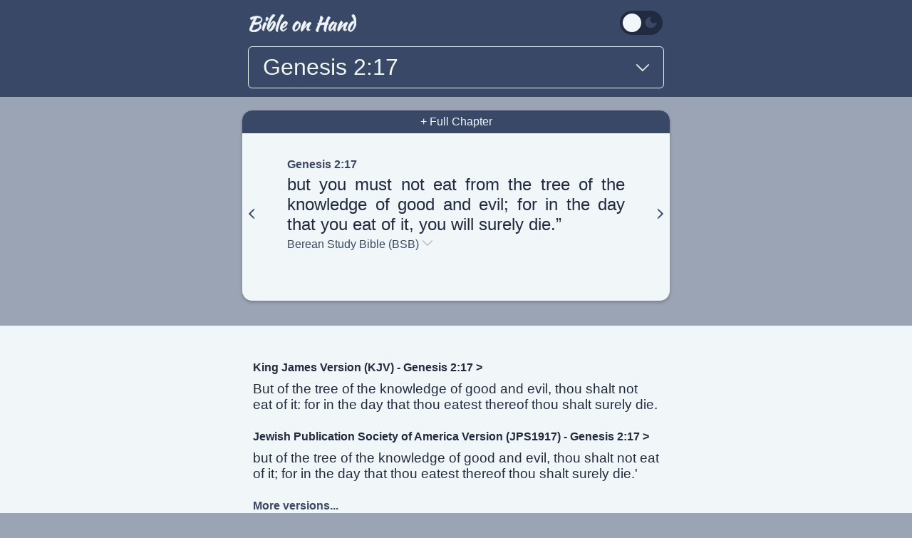

--- FILE ---
content_type: text/html; charset=utf-8
request_url: https://bibleonhand.com/bsb/genesis/2-17.html
body_size: 3696
content:
<!DOCTYPE html> <html lang="en"> <head> <meta http-equiv="Content-Type" content="text/html; charset=utf-8"> <meta name="viewport" content="width=device-width,initial-scale=1"> <meta http-equiv=”content-language” content=”en-us”> <meta name="description" content="but you must not eat from the tree of the knowledge of good and evil; for in the day that you eat of it, you will surely die.”"> <title>Genesis 2:17 - but you must not eat from the ... BSB - Bible on Hand</title> <link rel="apple-touch-icon" sizes="180x180" href="https://bibleonhand.com/apple-touch-icon.png"> <link rel="icon" type="image/png" sizes="32x32" href="https://bibleonhand.com/favicon-32x32.png"> <link rel="icon" type="image/png" sizes="16x16" href="https://bibleonhand.com/favicon-16x16.png"> <link rel="manifest" href="https://bibleonhand.com/site.webmanifest"> <link rel="mask-icon" href="https://bibleonhand.com/safari-pinned-tab.svg" color="#5bbad5"> <link rel="shortcut icon" href="https://bibleonhand.com/favicon.ico"> <meta name="msapplication-TileColor" content="#da532c"> <meta name="msapplication-config" content="https://bibleonhand.com/browserconfig.xml"> <meta name="theme-color" content="#f1f6f9"> <link rel="stylesheet" href="https://bibleonhand.com/css/style.css"> <script> document.documentElement.setAttribute('data-theme', localStorage.getItem('theme') === 'dark' ? 'dark' : 'default'); </script> <script defer src="https://www.googletagmanager.com/gtag/js?id=G-CN04VZEWC8"></script> </head> <body> <div class="navbar w-100p bg-main"> <div class="wrapper mt-15"> <div class="flex justify-space-between"> <a class="pt-5 ml-10 mr-10 color-lightest no-underline" href="https://bibleonhand.com/index.html"> <img src="https://bibleonhand.com/bible-on-hand.svg" alt="Bible on Hand" width="150" height="25"> </a> <label class="switch pt-5 mr-10"> <input id="switch" onchange="toggleTheme()" type="checkbox"> <span class="slider round"> <span><svg xmlns="http://www.w3.org/2000/svg" width="17" height="17" viewBox="0 0 24 24" fill="none" stroke="currentColor" stroke-width="2" stroke-linecap="round" stroke-linejoin="round" class="sun color-lightest"> <circle cx="12" cy="12" r="5"></circle> <path d="M12 1v2M12 21v2M4.22 4.22l1.42 1.42M18.36 18.36l1.42 1.42M1 12h2M21 12h2M4.22 19.78l1.42-1.42M18.36 5.64l1.42-1.42"> </path> </svg></span> <span><svg xmlns="http://www.w3.org/2000/svg" width="19" height="19" viewBox="0 0 24 24" stroke="currentColor" stroke-width="2" stroke-linecap="round" stroke-linejoin="round" class="moon color-main"> <path d="M21 12.79A9 9 0 1 1 11.21 3 7 7 0 0 0 21 12.79z"></path> </svg></span> </span> </label> <script> var theme = 'default'
                    const savedTheme = localStorage.getItem('theme')
                    const toggleSwitch = document.getElementById('switch')
    
                    if (savedTheme) {
                        document.documentElement.setAttribute('data-theme', savedTheme === 'dark' ? 'dark' : 'default');
    
                        if (savedTheme === 'dark') {
                            console.log('toggleSwitch')
                            console.log(toggleSwitch)
                            toggleSwitch.checked = true;
                        }
                    } else {
                        localStorage.setItem('theme', 'default');
                    }
    
                    function toggleTheme() {
                        if (toggleSwitch.checked) {
                            theme = 'dark'
                            document.documentElement.setAttribute('data-theme', 'dark');
                            localStorage.setItem('theme', 'dark');
                        } else {
                            theme = 'default'
                            document.documentElement.setAttribute('data-theme', 'default');
                            localStorage.setItem('theme', 'default');
                        }
                    } </script> </div> <div onclick="toggle('bookMenu')" class="nav-input color-lightest"> <h1 class="text-200">Genesis 2:17</h1> <svg class="mt-10" width="18" height="18" viewBox="0 0 330 330"> <path d="M325.607 79.393c-5.857-5.857-15.355-5.858-21.213.001l-139.39 139.393L25.607 79.393c-5.857-5.857-15.355-5.858-21.213.001-5.858 5.858-5.858 15.355 0 21.213l150.004 150a14.999 14.999 0 0 0 21.212-.001l149.996-150c5.859-5.857 5.859-15.355.001-21.213z" fill="#f1f6f9"/> </svg> </div> </div> </div> <div id="bookMenu" class="display-none" onclick="toggle('bookMenu')"> <h1 class="pt-25 pl-25 btn-text color-lightest text-200">X</h1> <div class="wrapper pt-15 pb-35"> <a class="pl-15 color-lightest no-underline" href="https://bibleonhand.com/index.html"> <img src="https://bibleonhand.com/bible-on-hand.svg" alt="Bible on Hand" width="133" height="22"> </a> <nav class="mt-10 mb-15"> <div class="pl-15 pr-15"> <h3 class="pt-25 pl-5 color-link-light">Genesis chapters:</h3> <div class="mt-10 mb-25" onclick="event.stopPropagation()"> <ul class="chapters justify-center"> <li><a class="color-link-light bg-main" href="https://bibleonhand.com/bsb/genesis/1.html"> 1 </a></li> <li><a class="color-link-light bg-main" href="https://bibleonhand.com/bsb/genesis/2.html"> 2 </a></li> <li><a class="color-link-light bg-main" href="https://bibleonhand.com/bsb/genesis/3.html"> 3 </a></li> <li><a class="color-link-light bg-main" href="https://bibleonhand.com/bsb/genesis/4.html"> 4 </a></li> <li><a class="color-link-light bg-main" href="https://bibleonhand.com/bsb/genesis/5.html"> 5 </a></li> <li><a class="color-link-light bg-main" href="https://bibleonhand.com/bsb/genesis/6.html"> 6 </a></li> <li><a class="color-link-light bg-main" href="https://bibleonhand.com/bsb/genesis/7.html"> 7 </a></li> <li><a class="color-link-light bg-main" href="https://bibleonhand.com/bsb/genesis/8.html"> 8 </a></li> <li><a class="color-link-light bg-main" href="https://bibleonhand.com/bsb/genesis/9.html"> 9 </a></li> <li><a class="color-link-light bg-main" href="https://bibleonhand.com/bsb/genesis/10.html"> 10 </a></li> <li><a class="color-link-light bg-main" href="https://bibleonhand.com/bsb/genesis/11.html"> 11 </a></li> <li><a class="color-link-light bg-main" href="https://bibleonhand.com/bsb/genesis/12.html"> 12 </a></li> <li><a class="color-link-light bg-main" href="https://bibleonhand.com/bsb/genesis/13.html"> 13 </a></li> <li><a class="color-link-light bg-main" href="https://bibleonhand.com/bsb/genesis/14.html"> 14 </a></li> <li><a class="color-link-light bg-main" href="https://bibleonhand.com/bsb/genesis/15.html"> 15 </a></li> <li><a class="color-link-light bg-main" href="https://bibleonhand.com/bsb/genesis/16.html"> 16 </a></li> <li><a class="color-link-light bg-main" href="https://bibleonhand.com/bsb/genesis/17.html"> 17 </a></li> <li><a class="color-link-light bg-main" href="https://bibleonhand.com/bsb/genesis/18.html"> 18 </a></li> <li><a class="color-link-light bg-main" href="https://bibleonhand.com/bsb/genesis/19.html"> 19 </a></li> <li><a class="color-link-light bg-main" href="https://bibleonhand.com/bsb/genesis/20.html"> 20 </a></li> <li><a class="color-link-light bg-main" href="https://bibleonhand.com/bsb/genesis/21.html"> 21 </a></li> <li><a class="color-link-light bg-main" href="https://bibleonhand.com/bsb/genesis/22.html"> 22 </a></li> <li><a class="color-link-light bg-main" href="https://bibleonhand.com/bsb/genesis/23.html"> 23 </a></li> <li><a class="color-link-light bg-main" href="https://bibleonhand.com/bsb/genesis/24.html"> 24 </a></li> <li><a class="color-link-light bg-main" href="https://bibleonhand.com/bsb/genesis/25.html"> 25 </a></li> <li><a class="color-link-light bg-main" href="https://bibleonhand.com/bsb/genesis/26.html"> 26 </a></li> <li><a class="color-link-light bg-main" href="https://bibleonhand.com/bsb/genesis/27.html"> 27 </a></li> <li><a class="color-link-light bg-main" href="https://bibleonhand.com/bsb/genesis/28.html"> 28 </a></li> <li><a class="color-link-light bg-main" href="https://bibleonhand.com/bsb/genesis/29.html"> 29 </a></li> <li><a class="color-link-light bg-main" href="https://bibleonhand.com/bsb/genesis/30.html"> 30 </a></li> <li><a class="color-link-light bg-main" href="https://bibleonhand.com/bsb/genesis/31.html"> 31 </a></li> <li><a class="color-link-light bg-main" href="https://bibleonhand.com/bsb/genesis/32.html"> 32 </a></li> <li><a class="color-link-light bg-main" href="https://bibleonhand.com/bsb/genesis/33.html"> 33 </a></li> <li><a class="color-link-light bg-main" href="https://bibleonhand.com/bsb/genesis/34.html"> 34 </a></li> <li><a class="color-link-light bg-main" href="https://bibleonhand.com/bsb/genesis/35.html"> 35 </a></li> <li><a class="color-link-light bg-main" href="https://bibleonhand.com/bsb/genesis/36.html"> 36 </a></li> <li><a class="color-link-light bg-main" href="https://bibleonhand.com/bsb/genesis/37.html"> 37 </a></li> <li><a class="color-link-light bg-main" href="https://bibleonhand.com/bsb/genesis/38.html"> 38 </a></li> <li><a class="color-link-light bg-main" href="https://bibleonhand.com/bsb/genesis/39.html"> 39 </a></li> <li><a class="color-link-light bg-main" href="https://bibleonhand.com/bsb/genesis/40.html"> 40 </a></li> <li><a class="color-link-light bg-main" href="https://bibleonhand.com/bsb/genesis/41.html"> 41 </a></li> <li><a class="color-link-light bg-main" href="https://bibleonhand.com/bsb/genesis/42.html"> 42 </a></li> <li><a class="color-link-light bg-main" href="https://bibleonhand.com/bsb/genesis/43.html"> 43 </a></li> <li><a class="color-link-light bg-main" href="https://bibleonhand.com/bsb/genesis/44.html"> 44 </a></li> <li><a class="color-link-light bg-main" href="https://bibleonhand.com/bsb/genesis/45.html"> 45 </a></li> <li><a class="color-link-light bg-main" href="https://bibleonhand.com/bsb/genesis/46.html"> 46 </a></li> <li><a class="color-link-light bg-main" href="https://bibleonhand.com/bsb/genesis/47.html"> 47 </a></li> <li><a class="color-link-light bg-main" href="https://bibleonhand.com/bsb/genesis/48.html"> 48 </a></li> <li><a class="color-link-light bg-main" href="https://bibleonhand.com/bsb/genesis/49.html"> 49 </a></li> <li><a class="color-link-light bg-main" href="https://bibleonhand.com/bsb/genesis/50.html"> 50 </a></li> </ul> </div> </div> <div class="book-menu"> <div class="pt-25 pr-15 pl-15" onclick="event.stopPropagation()"> <h3 class="mb-15 pt-10 pb-10 pl-10 pr-10 color-text bg-medium">Old Testament</h3> <div class="flex"> <ul class="mr-25 vertical-menu color-medium"> <li><a href="https://bibleonhand.com/bsb/genesis/index.html">Genesis</a></li> <li><a href="https://bibleonhand.com/bsb/exodus/index.html">Exodus</a></li> <li><a href="https://bibleonhand.com/bsb/leviticus/index.html">Leviticus</a></li> <li><a href="https://bibleonhand.com/bsb/numbers/index.html">Numbers</a></li> <li><a href="https://bibleonhand.com/bsb/deuteronomy/index.html">Deuteronomy</a></li> <li><a href="https://bibleonhand.com/bsb/joshua/index.html">Joshua</a></li> <li><a href="https://bibleonhand.com/bsb/judges/index.html">Judges</a></li> <li><a href="https://bibleonhand.com/bsb/ruth/index.html">Ruth</a></li> <li><a href="https://bibleonhand.com/bsb/1-samuel/index.html">1 Samuel</a></li> <li><a href="https://bibleonhand.com/bsb/2-samuel/index.html">2 Samuel</a></li> <li><a href="https://bibleonhand.com/bsb/1-kings/index.html">1 Kings</a></li> <li><a href="https://bibleonhand.com/bsb/2-kings/index.html">2 Kings</a></li> <li><a href="https://bibleonhand.com/bsb/1-chronicles/index.html">1 Chronicles</a></li> <li><a href="https://bibleonhand.com/bsb/2-chronicles/index.html">2 Chronicles</a></li> <li><a href="https://bibleonhand.com/bsb/ezra/index.html">Ezra</a></li> <li><a href="https://bibleonhand.com/bsb/nehemiah/index.html">Nehemiah</a></li> <li><a href="https://bibleonhand.com/bsb/esther/index.html">Esther</a></li> <li><a href="https://bibleonhand.com/bsb/job/index.html">Job</a></li> <li><a href="https://bibleonhand.com/bsb/psalms/index.html">Psalms</a></li> <li><a href="https://bibleonhand.com/bsb/proverbs/index.html">Proverbs</a></li> </ul> <ul class="vertical-menu color-medium"> <li><a href="https://bibleonhand.com/bsb/ecclesiastes/index.html">Ecclesiastes</a> </li> <li><a href="https://bibleonhand.com/bsb/song-of-solomon/index.html">Song of Solomon</a></li> <li><a href="https://bibleonhand.com/bsb/isaiah/index.html">Isaiah</a></li> <li><a href="https://bibleonhand.com/bsb/jeremiah/index.html">Jeremiah</a></li> <li><a href="https://bibleonhand.com/bsb/lamentations/index.html">Lamentations</a></li> <li><a href="https://bibleonhand.com/bsb/ezekiel/index.html">Ezekiel</a></li> <li><a href="https://bibleonhand.com/bsb/daniel/index.html">Daniel</a></li> <li><a href="https://bibleonhand.com/bsb/hosea/index.html">Hosea</a></li> <li><a href="https://bibleonhand.com/bsb/joel/index.html">Joel</a></li> <li><a href="https://bibleonhand.com/bsb/amos/index.html">Amos</a></li> <li><a href="https://bibleonhand.com/bsb/obadiah/index.html">Obadiah</a></li> <li><a href="https://bibleonhand.com/bsb/jonah/index.html">Jonah</a></li> <li><a href="https://bibleonhand.com/bsb/micah/index.html">Micah</a></li> <li><a href="https://bibleonhand.com/bsb/nahum/index.html">Nahum</a></li> <li><a href="https://bibleonhand.com/bsb/habakkuk/index.html">Habakkuk</a></li> <li><a href="https://bibleonhand.com/bsb/zephaniah/index.html">Zephaniah</a></li> <li><a href="https://bibleonhand.com/bsb/haggai/index.html">Haggai</a></li> <li><a href="https://bibleonhand.com/bsb/zechariah/index.html">Zechariah</a></li> <li><a href="https://bibleonhand.com/bsb/malachi/index.html">Malachi</a></li> </ul> </div> </div> <div class="pt-25 pr-25" onclick="event.stopPropagation()"> <h3 class="mb-15 pt-10 pb-10 pl-10 pr-10 color-text bg-medium">New Testament</h3> <div class="flex"> <ul class="mr-25 vertical-menu color-medium"> <li><a href="https://bibleonhand.com/bsb/matthew/index.html">Matthew</a></li> <li><a href="https://bibleonhand.com/bsb/mark/index.html">Mark</a></li> <li><a href="https://bibleonhand.com/bsb/luke/index.html">Luke</a></li> <li><a href="https://bibleonhand.com/bsb/john/index.html">John</a></li> <li><a href="https://bibleonhand.com/bsb/acts/index.html">Acts</a></li> <li><a href="https://bibleonhand.com/bsb/romans/index.html">Romans</a></li> <li><a href="https://bibleonhand.com/bsb/1-corinthians/index.html">1 Corinthians</a></li> <li><a href="https://bibleonhand.com/bsb/2-corinthians/index.html">2 Corinthians</a></li> <li><a href="https://bibleonhand.com/bsb/galatians/index.html">Galatians</a></li> <li><a href="https://bibleonhand.com/bsb/ephesians/index.html">Ephesians</a></li> <li><a href="https://bibleonhand.com/bsb/philippians/index.html">Philippians</a></li> <li><a href="https://bibleonhand.com/bsb/colossians/index.html">Colossians</a></li> <li><a href="https://bibleonhand.com/bsb/1-thessalonians/index.html">1 Thessalonians</a></li> <li><a href="https://bibleonhand.com/bsb/2-thessalonians/index.html">2 Thessalonians</a></li> </ul> <ul class="vertical-menu color-medium"> <li><a href="https://bibleonhand.com/bsb/1-timothy/index.html">1 Timothy</a></li> <li><a href="https://bibleonhand.com/bsb/2-timothy/index.html">2 Timothy</a></li> <li><a href="https://bibleonhand.com/bsb/titus/index.html">Titus</a></li> <li><a href="https://bibleonhand.com/bsb/philemon/index.html">Philemon</a></li> <li><a href="https://bibleonhand.com/bsb/hebrews/index.html">Hebrews</a></li> <li><a href="https://bibleonhand.com/bsb/james/index.html">James</a></li> <li><a href="https://bibleonhand.com/bsb/1-peter/index.html">1 Peter</a></li> <li><a href="https://bibleonhand.com/bsb/2-peter/index.html">2 Peter</a></li> <li><a href="https://bibleonhand.com/bsb/1-john/index.html">1 John</a></li> <li><a href="https://bibleonhand.com/bsb/2-john/index.html">2 John</a></li> <li><a href="https://bibleonhand.com/bsb/3-john/index.html">3 john</a></li> <li><a href="https://bibleonhand.com/bsb/jude/index.html">Jude</a></li> <li><a href="https://bibleonhand.com/bsb/revelation/index.html">Revelation</a></li> </ul> </div> </div> </div> </nav> </div> </div> <div id="versionMenu" class="display-none" onclick="toggle('versionMenu')"> <h1 class="pt-25 pb-15 pl-25 btn-text color-lightest text-200">X</h1> <div class="wrapper"> <a class="pl-10 color-lightest no-underline" href="https://bibleonhand.com/index.html"> <img src="https://bibleonhand.com/bible-on-hand.svg" alt="Bible on Hand" width="133" height="22"> </a> <nav class="pt-25"> <div class="versions mb-15"> <div class="wrapper" onclick="event.stopPropagation()"> <h3 class="text-200 color-link-light">Word-for-word</h3> <ul class="pt-5 pb-5 pl-15"> <li class="pt-35"> <a class="text-800 color-lightest no-underline" href="https://bibleonhand.com/jps1917/genesis/2-17.html"> JPS Tanakh (JPS1917)</a> </li> <li class="pt-10"> <a class="text-800 color-lightest no-underline" href="https://bibleonhand.com/kjv/genesis/2-17.html"> King James Version (KJV)</a> </li> <li class="pt-25 pb-50"> <a class="text-800 color-lightest no-underline" href="https://bibleonhand.com/bsb/genesis/2-17.html"> Berean Standard Bible (BSB)</a> </li> </ul> <h3 class="text-200 color-link-light">Thought-for-thought</h3> </div> </div> <div class="heb-grk-versions bg-main"> <div class="pl-15 pr-15"> <h3 class="pt-15 pb-10 text-800 color-link-light">Hebrew & Greek</h3> <h6 class="text-200 text-small color-link-light"><strong>OT</strong> Old Testament</h6> <h6 class="text-200 color-link-light"><strong>NT</strong> New Testament</h6> <ul class="pt-25 pb-25"> <li> <a class="text-800 color-lightest no-underline" href="https://bibleonhand.com/tr/genesis/2-17.html">Textus Receptus (NT)</a> </ul> </div> </div> </nav> </div> </div> <div class="wrapper nav-margin"> <div class="card flex verse-card w-100p mb-35 bg-page"> <a class="card-top-btn w-100p no-underline bg-main color-lightest" href='https://bibleonhand.com/bsb/genesis/2.html#verse-12'> + Full Chapter </a> <div class="card-content flex"> <a class="verse-card-arrow flex mb-10" href="https://bibleonhand.com/bsb/genesis/2-16.html"> <svg width="22" height="22" viewBox="0 0 50 50"> <path d="m21.5 17-8 8 8 8c4.4 4.4 8.5 8 9.2 8 3.3 0 2-2.8-4.3-9.1L19.6 25l6.8-6.9C32.7 11.8 34 9 30.7 9c-.7 0-4.8 3.6-9.2 8z" fill="#394867"/> </svg> </a> <main> <a class="btn-text color-link no-underline" href="https://bibleonhand.com/bsb/genesis/2.html#verse-12"> <h3>Genesis 2:17</h3> </a> <h2 class="mt-5 text-400 color-text">but you must not eat from the tree of the knowledge of good and evil; for in the day that you eat of it, you will surely die.”</h2> <div class="btn-text color-link flex" onclick="toggle('versionMenu')"> <h3 class="mt-5 mb-25 pb-10 text-400"> Berean Study Bible (BSB) </h3> <svg class="mt-5 ml-5" width="14" height="14" viewBox="0 0 330 330"> <path d="M325.607 79.393c-5.857-5.857-15.355-5.858-21.213.001l-139.39 139.393L25.607 79.393c-5.857-5.857-15.355-5.858-21.213.001-5.858 5.858-5.858 15.355 0 21.213l150.004 150a14.999 14.999 0 0 0 21.212-.001l149.996-150c5.859-5.857 5.859-15.355.001-21.213z" fill="#b1b2b5"/> </svg> </div> </main> <a class="verse-card-arrow flex mb-10" href="https://bibleonhand.com/bsb/genesis/2-18.html"> <svg width="22" height="22" viewBox="0 0 50 50"> <path d="M17.4 10.1c-.3.6 2.4 4.1 6.2 8l6.8 6.9-6.8 6.9C17.3 38.2 16 41 19.3 41c.7 0 4.8-3.6 9.2-8l8-8-8-8c-7.8-7.9-9.7-9.1-11.1-6.9z" fill="#394867"/> </svg> </a> </div> </div> </div> <div id="verse-compare" class="w-100p bg-page"> <div class="wrapper pt-50 pb-50 pl-15 pr-15"> <a class="mt-25 text-800 no-underline color-text" href="https://bibleonhand.com/kjv/genesis/2.html#verse-12"> King James Version (KJV) - Genesis 2:17 > </a> <p class="mt-10 mb-25 color-text">But of the tree of the knowledge of good and evil, thou shalt not eat of it: for in the day that thou eatest thereof thou shalt surely die.</p> <a class="mt-25 text-800 no-underline color-text" href="https://bibleonhand.com/jps1917/genesis/2.html#verse-12"> Jewish Publication Society of America Version (JPS1917) - Genesis 2:17 > </a> <p class="mt-10 mb-25 color-text">but of the tree of the knowledge of good and evil, thou shalt not eat of it; for in the day that thou eatest thereof thou shalt surely die.'</p> <h3 class="btn-text color-link mt-5 text-800" onclick="toggle('versionMenu')"> More versions... </h3> </div> </div> <footer class="w-100p bg-darkest"> <div class="wrapper pt-50 pb-35"> <nav class="book-menu mb-15"> <div class="pt-25 pr-15 pl-15"> <h3 class="mb-15 pt-10 pb-10 pl-10 pr-10 color-text bg-medium">Old Testament</h3> <div class="flex"> <ul class="mr-25 vertical-menu color-medium"> <li><a href="https://bibleonhand.com/bsb/genesis/index.html">Genesis</a></li> <li><a href="https://bibleonhand.com/bsb/exodus/index.html">Exodus</a></li> <li><a href="https://bibleonhand.com/bsb/leviticus/index.html">Leviticus</a></li> <li><a href="https://bibleonhand.com/bsb/numbers/index.html">Numbers</a></li> <li><a href="https://bibleonhand.com/bsb/deuteronomy/index.html">Deuteronomy</a> </li> <li><a href="https://bibleonhand.com/bsb/joshua/index.html">Joshua</a></li> <li><a href="https://bibleonhand.com/bsb/judges/index.html">Judges</a></li> <li><a href="https://bibleonhand.com/bsb/ruth/index.html">Ruth</a></li> <li><a href="https://bibleonhand.com/bsb/1-samuel/index.html">1 Samuel</a></li> <li><a href="https://bibleonhand.com/bsb/2-samuel/index.html">2 Samuel</a></li> <li><a href="https://bibleonhand.com/bsb/1-kings/index.html">1 Kings</a></li> <li><a href="https://bibleonhand.com/bsb/2-kings/index.html">2 Kings</a></li> <li><a href="https://bibleonhand.com/bsb/1-chronicles/index.html">1 Chronicles</a> </li> <li><a href="https://bibleonhand.com/bsb/2-chronicles/index.html">2 Chronicles</a> </li> <li><a href="https://bibleonhand.com/bsb/ezra/index.html">Ezra</a></li> <li><a href="https://bibleonhand.com/bsb/nehemiah/index.html">Nehemiah</a></li> <li><a href="https://bibleonhand.com/bsb/esther/index.html">Esther</a></li> <li><a href="https://bibleonhand.com/bsb/job/index.html">Job</a></li> <li><a href="https://bibleonhand.com/bsb/psalms/index.html">Psalms</a></li> <li><a href="https://bibleonhand.com/bsb/proverbs/index.html">Proverbs</a></li> </ul> <ul class="vertical-menu color-medium"> <li><a href="https://bibleonhand.com/bsb/ecclesiastes/index.html">Ecclesiastes</a> </li> <li><a href="https://bibleonhand.com/bsb/song-of-solomon/index.html">Song of Solomon</a></li> <li><a href="https://bibleonhand.com/bsb/isaiah/index.html">Isaiah</a></li> <li><a href="https://bibleonhand.com/bsb/jeremiah/index.html">Jeremiah</a></li> <li><a href="https://bibleonhand.com/bsb/lamentations/index.html">Lamentations</a> </li> <li><a href="https://bibleonhand.com/bsb/ezekiel/index.html">Ezekiel</a></li> <li><a href="https://bibleonhand.com/bsb/daniel/index.html">Daniel</a></li> <li><a href="https://bibleonhand.com/bsb/hosea/index.html">Hosea</a></li> <li><a href="https://bibleonhand.com/bsb/joel/index.html">Joel</a></li> <li><a href="https://bibleonhand.com/bsb/amos/index.html">Amos</a></li> <li><a href="https://bibleonhand.com/bsb/obadiah/index.html">Obadiah</a></li> <li><a href="https://bibleonhand.com/bsb/jonah/index.html">Jonah</a></li> <li><a href="https://bibleonhand.com/bsb/micah/index.html">Micah</a></li> <li><a href="https://bibleonhand.com/bsb/nahum/index.html">Nahum</a></li> <li><a href="https://bibleonhand.com/bsb/habakkuk/index.html">Habakkuk</a></li> <li><a href="https://bibleonhand.com/bsb/zephaniah/index.html">Zephaniah</a></li> <li><a href="https://bibleonhand.com/bsb/haggai/index.html">Haggai</a></li> <li><a href="https://bibleonhand.com/bsb/zechariah/index.html">Zechariah</a></li> <li><a href="https://bibleonhand.com/bsb/malachi/index.html">Malachi</a></li> </ul> </div> </div> <div class="pt-25 pr-25"> <h3 class="mb-15 pt-10 pb-10 pl-10 pr-10 color-text bg-medium">New Testament</h3> <div class="flex"> <ul class="mr-25 vertical-menu color-medium"> <li><a href="https://bibleonhand.com/bsb/matthew/index.html">Matthew</a></li> <li><a href="https://bibleonhand.com/bsb/mark/index.html">Mark</a></li> <li><a href="https://bibleonhand.com/bsb/luke/index.html">Luke</a></li> <li><a href="https://bibleonhand.com/bsb/john/index.html">John</a></li> <li><a href="https://bibleonhand.com/bsb/acts/index.html">Acts</a></li> <li><a href="https://bibleonhand.com/bsb/romans/index.html">Romans</a></li> <li><a href="https://bibleonhand.com/bsb/1-corinthians/index.html">1 Corinthians</a></li> <li><a href="https://bibleonhand.com/bsb/2-corinthians/index.html">2 Corinthians</a></li> <li><a href="https://bibleonhand.com/bsb/galatians/index.html">Galatians</a></li> <li><a href="https://bibleonhand.com/bsb/ephesians/index.html">Ephesians</a></li> <li><a href="https://bibleonhand.com/bsb/philippians/index.html">Philippians</a> </li> <li><a href="https://bibleonhand.com/bsb/colossians/index.html">Colossians</a></li> <li><a href="https://bibleonhand.com/bsb/1-thessalonians/index.html">1 Thessalonians</a></li> <li><a href="https://bibleonhand.com/bsb/2-thessalonians/index.html">2 Thessalonians</a></li> </ul> <ul class="vertical-menu color-medium"> <li><a href="https://bibleonhand.com/bsb/1-timothy/index.html">1 Timothy</a></li> <li><a href="https://bibleonhand.com/bsb/2-timothy/index.html">2 Timothy</a></li> <li><a href="https://bibleonhand.com/bsb/titus/index.html">Titus</a></li> <li><a href="https://bibleonhand.com/bsb/philemon/index.html">Philemon</a></li> <li><a href="https://bibleonhand.com/bsb/hebrews/index.html">Hebrews</a></li> <li><a href="https://bibleonhand.com/bsb/james/index.html">James</a></li> <li><a href="https://bibleonhand.com/bsb/1-peter/index.html">1 Peter</a></li> <li><a href="https://bibleonhand.com/bsb/2-peter/index.html">2 Peter</a></li> <li><a href="https://bibleonhand.com/bsb/1-john/index.html">1 John</a></li> <li><a href="https://bibleonhand.com/bsb/2-john/index.html">2 John</a></li> <li><a href="https://bibleonhand.com/bsb/3-john/index.html">3 john</a></li> <li><a href="https://bibleonhand.com/bsb/jude/index.html">Jude</a></li> <li><a href="https://bibleonhand.com/bsb/revelation/index.html">Revelation</a></li> </ul> </div> </div> </nav> <div class="pt-50 pb-10 flex justify-center"> <a class="color-lightest no-underline" href="https://bibleonhand.com/index.html"> <img src="https://bibleonhand.com/bible-on-hand.svg" alt="Bible on Hand" width="133" height="22"> </a> </div> </div> </footer> <script>function toggle(e) { var l = document.getElementById(e); l.style.display && "none" !== l.style.display ? l.style.display = "none" : l.style.display = "block" }</script> <script> window.dataLayer = window.dataLayer || [];
        function gtag() { dataLayer.push(arguments); }
        gtag('js', new Date());
        gtag('config', 'G-CN04VZEWC8'); </script> 

--- FILE ---
content_type: text/css; charset=utf-8
request_url: https://bibleonhand.com/css/style.css
body_size: 1716
content:
:root {
  --color-main: #394867;
  --color-second: #9ba4b5;
  --color-lightest: #f1f6f9;
  --color-medium: #b1b2b5;
  --color-darkest: #212a3e;
  --color-page: #f1f6f9;
  --color-text: #212a3e;
  --color-link: #394867;
  --color-link-light: #9ba4b5;
}

[data-theme="dark"] {
  --color-main: #1d1d1d;
  --color-second: #292929;
  --color-lightest: #b1b2b5;
  --color-medium: #394867;
  --color-darkest: #121212;
  --color-page: #1e1e1e;
  --color-text: #b1b2b5;
  --color-link: #506691;
  --color-link-light: #9ba4b5;
}

* {
  box-sizing: border-box;
  margin: 0;
  padding: 0
}

body,
html {
  background-color: var(--color-second);
  font-family: Arial, sans-serif;
  max-width: 100%;
  min-height: 100%;
  width: 100%
}

h1 {
  font-size: 24pt
}

h2 {
  font-size: 18pt
}

h3 {
  font-size: 12pt
}

h6 {
  font-size: 9pt
}

p {
  font-size: 14pt
}

ul {
  list-style-type: none
}

.wrapper {
  margin: 0 auto;
  max-width: 96%;
  width: 600px
}

.wrapper-large {
  margin: 0 auto;
  max-width: 96%;
  width: 900px
}

.w-100p {
  width: 100%
}

.color-main {
  color: var(--color-main)
}

.bg-main {
  background-color: var(--color-main)
}

.color-second {
  color: var(--color-second)
}

.bg-second {
  background-color: var(--color-second)
}

.color-lightest {
  color: var(--color-lightest)
}

.bg-lightest {
  background-color: var(--color-lightest)
}

.color-medium {
  color: var(--color-medium)
}

.bg-medium {
  background-color: var(--color-medium)
}

.color-darkest {
  color: var(--color-darkest)
}

.bg-darkest {
  background-color: var(--color-darkest)
}

.color-page {
  color: var(--color-page)
}

.bg-page {
  background-color: var(--color-page)
}

.color-text {
  color: var(--color-text)
}

.bg-text {
  background-color: var(--color-text)
}

.color-link {
  color: var(--color-link)
}

.bg-link {
  background-color: var(--color-link)
}

.color-link-light {
  color: var(--color-link-light)
}

.bg-link-light {
  background-color: var(--color-link-light)
}


.mt-5 {
  margin-top: 5px
}

.ml-5 {
  margin-left: 5px
}

.mr-5 {
  margin-right: 5px
}

.mb-5 {
  margin-bottom: 5px
}

.mt-10 {
  margin-top: 10px
}

.mb-10 {
  margin-bottom: 10px
}

.ml-10 {
  margin-left: 10px
}

.mr-10 {
  margin-right: 10px
}

.mt-15 {
  margin-top: 15px
}

.mb-15 {
  margin-bottom: 15px
}

.ml-15 {
  margin-left: 15px
}

.mr-15 {
  margin-right: 15px
}

.mt-25 {
  margin-top: 25px
}

.mb-25 {
  margin-bottom: 25px
}

.ml-25 {
  margin-left: 25px
}

.mr-25 {
  margin-right: 25px
}

.mt-35 {
  margin-top: 35px
}

.mb-35 {
  margin-bottom: 35px
}

.ml-35 {
  margin-left: 35px
}

.mr-35 {
  margin-right: 35px
}

.mt-50 {
  margin-top: 50px
}

.mb-50 {
  margin-bottom: 50px
}

.ml-50 {
  margin-left: 50px
}

.mr-50 {
  margin-right: 50px
}

.pt-5 {
  padding-top: 5px
}

.pb-5 {
  padding-bottom: 5px
}

.pl-5 {
  padding-left: 5px
}

.pr-5 {
  padding-right: 5px
}

.pt-10 {
  padding-top: 10px
}

.pb-10 {
  padding-bottom: 10px
}

.pl-10 {
  padding-left: 10px
}

.pr-10 {
  padding-right: 10px
}

.pt-15 {
  padding-top: 15px
}

.pb-15 {
  padding-bottom: 15px
}

.pl-15 {
  padding-left: 15px
}

.pr-15 {
  padding-right: 15px
}

.pt-25 {
  padding-top: 25px
}

.pb-25 {
  padding-bottom: 25px
}

.pl-25 {
  padding-left: 25px
}

.pr-25 {
  padding-right: 25px
}

.pt-35 {
  padding-top: 35px
}

.pb-35 {
  padding-bottom: 35px
}

.pl-35 {
  padding-left: 35px
}

.pr-35 {
  padding-right: 35px
}

.pt-50 {
  padding-top: 50px
}

.pb-50 {
  padding-bottom: 50px
}

.pl-50 {
  padding-left: 50px
}

.pr-50 {
  padding-right: 50px
}

.pt-100 {
  padding-top: 100px
}

.pb-100 {
  padding-bottom: 100px
}

.pl-100 {
  padding-left: 100px
}

.pr-100 {
  padding-right: 100px
}


.nav-margin {
  margin-top: 155px
}

.text-200 {
  font-weight: 200
}

.text-400 {
  font-weight: 400
}

.text-800 {
  font-weight: 800
}

.text-center {
  text-align: center
}

.flex {
  display: flex
}

.wrap {
  flex-wrap: wrap
}

.justify-center {
  justify-content: center
}

.justify-space-between {
  justify-content: space-between
}

.display-none {
  display: none
}

.btn-text {
  background-color: inherit;
  border: none;
  cursor: pointer
}

.btn-pill {
  border-radius: 25px;
  font-size: 12pt;
  padding: 12px 30px
}

.no-underline {
  text-decoration: none
}

.navbar {
  align-items: center;
  display: flex;
  flex-direction: column;
  height: 136px;
  overflow: hidden;
  position: fixed;
  top: 0
}

.nav-input {
  border: 1px solid #f1f6f9;
  border-radius: 6px;
  cursor: pointer;
  display: flex;
  justify-content: space-between;
  margin: 16px 8px;
  padding: 10px 20px
}

#bookMenu {
  background-color: rgba(33, 42, 62, .96);
  height: 100%;
  left: 0;
  overflow-y: scroll;
  position: fixed;
  top: 0;
  width: 100%;
  z-index: 1
}

.book-menu {
  display: flex;
  flex-wrap: wrap;
  justify-content: space-between
}

@media screen and (max-width:600px) {
  .book-menu {
    justify-content: center
  }
}

.vertical-menu li * {
  color: #f1f6f9;
  list-style-type: none;
  text-decoration: none
}

.vertical-menu li a {
  display: block;
  font-size: 13pt;
  padding-top: 4px;
  padding-bottom: 3px;
}

@media screen and (max-width:600px) {
  .vertical-menu li a {
    font-size: 15pt;
    padding-top: 13px;
    padding-bottom: 12px;
  }
}

#versionMenu {
  background-color: rgba(33, 42, 62, .98);
  height: 100%;
  left: 0;
  overflow-y: scroll;
  position: fixed;
  top: 0;
  width: 100%;
  z-index: 1;
}

#versionMenu nav {
  display: flex;
  flex-wrap: wrap
}

.versions {
  align-items: center;
  display: flex;
  justify-content: center;
  padding: 15px 5px;
  width: 375px;
}

.versions li {
  border-left: 2px solid #9ba4b5;
  padding-left: 20px;
  position: relative
}

.versions li:before {
  background: #9ba4b5;
  border-radius: 50%;
  content: "";
  height: 17px;
  left: -9px;
  position: absolute;
  width: 17px
}

.heb-grk-versions {
  width: 225px
}

@media screen and (max-width:700px) {
  .heb-grk-versions {
    width: 100%
  }
}


/* Dark mode toggle switch */
.switch {
  position: relative;
  display: inline-block;
  width: 60px;
  height: 34px;
}

.switch input {
  opacity: 0;
  width: 0;
  height: 0;
}

.slider {
  position: absolute;
  cursor: pointer;
  top: 0;
  left: 0;
  right: 0;
  bottom: 0;
  background-color: var(--color-darkest);
  -webkit-transition: .4s;
  transition: .4s;
  z-index: 123123;
}

.slider:before {
  position: absolute;
  content: "";
  height: 26px;
  width: 26px;
  left: 4px;
  bottom: 4px;
  background-color: var(--color-page);
  -webkit-transition: .4s;
  transition: .4s;
}

input:checked + .slider {
  background-color: var(--color-medium);
}

input:focus + .slider {
  box-shadow: 0 0 1px  var(--color-medium);
}

input:checked + .slider:before {
  -webkit-transform: translateX(26px);
  -ms-transform: translateX(26px);
  transform: translateX(26px);
}

.slider.round {
  border-radius: 34px;
}

.slider.round:before {
  border-radius: 50%;
}

.sun {
  margin-top: 8px;
  margin-left: 9px;
}

.moon {
  fill: var(--color-main);
  margin-top: 7px;
  margin-left: 4px;
}

.card {
  border-radius: 14px;
  box-shadow: 0 2px 4px 0 rgba(0, 0, 0, .25);
}

.verse-card {
  flex-direction: column
}

.verse-card main {
  padding: 35px;
  align-self: center;
}

@media screen and (max-width:600px) {
  .verse-card main {
    padding: 25px 15px 15px
  }
}

.home-card {
  margin: 9px;
  padding: 20px;
  width: 260px
}

.card-top-btn {
  border-radius: 14px 14px 0 0;
  padding: 7px;
  text-align: center
}

.card-content {
  align-items: stretch;
  flex-direction: row;
  height: 100%;
  justify-content: space-between;
  text-align: justify
}

.verse-card-arrow {
  align-items: center;
  height: 100%;
  min-height: 225px;
  padding: 3px
}

.chapters {
  display: flex;
  flex-wrap: wrap;
  margin: 0;
  padding: 0
}

.chapters li * {
  list-style-type: none;
  text-decoration: none
}

.chapters li a {
  align-items: center;
  border-radius: 4px;
  display: block;
  display: flex;
  font-size: 14pt;
  font-weight: 800;
  height: 57px;
  justify-content: center;
  margin: 5px;
  width: 57px
}

.chapter-card-arrow {
  width: 28px;
}

.sticky-arrow {
  position: -webkit-sticky;
  position: sticky;
  margin-top: 100px;
  margin-bottom: 125px;
  top: 55%;
}

--- FILE ---
content_type: image/svg+xml
request_url: https://bibleonhand.com/bible-on-hand.svg
body_size: 7331
content:
<svg width="133.08" height="21.936" xmlns="http://www.w3.org/2000/svg"><path d="m86.16 11.376.312-.768a171.96 171.96 0 0 0 .241-.623q.344-.895.587-1.561a20.945 20.945 0 0 0 .493-1.523 18.889 18.889 0 0 0 .059-.217q.228-.852.432-1.884a108.78 108.78 0 0 0 .107-.551q.158-.819.357-1.909a313.514 313.514 0 0 0 .028-.156 3.967 3.967 0 0 1 1.81.866 4.652 4.652 0 0 1 .026.022 6.74 6.74 0 0 1 1.342 1.543 7.621 7.621 0 0 1 .086.137 3.778 3.778 0 0 0-.137.196q-.131.201-.291.486a14.496 14.496 0 0 0-.1.182 18.587 18.587 0 0 0-.242.464q-.209.413-.442.916-.372.804-.804 1.8-.432.996-.936 2.1 1.488-.192 3.012-.36 1.524-.168 2.7-.24.432-1.248.9-2.436t.924-2.172a29.513 29.513 0 0 1 .42-.87q.204-.405.4-.758a17.285 17.285 0 0 1 .056-.1 10.223 10.223 0 0 1 .251-.423q.244-.386.456-.626a2.605 2.605 0 0 1 .049-.055q.24.024.636.18t.804.372a5.836 5.836 0 0 1 .56.337 5.074 5.074 0 0 1 .184.131 2.831 2.831 0 0 1 .18.146q.171.152.257.29a.758.758 0 0 1 .019.032q-.371.351-.742.878a8.63 8.63 0 0 0-.122.178q-.432.648-.852 1.488a26.508 26.508 0 0 0-.52 1.106 31.994 31.994 0 0 0-.308.718q-.408.984-.768 2.04.48.432.48 1.08a1.887 1.887 0 0 1-.117.669 1.787 1.787 0 0 1-.075.171q-.216-.048-.432-.06a9.862 9.862 0 0 1-.308-.022 11.595 11.595 0 0 1-.148-.014q-.408 1.296-.744 2.568a42.297 42.297 0 0 0-.378 1.543 35.645 35.645 0 0 0-.186.881q-.228 1.152-.36 2.112-.132.96-.132 1.608 0 .205.009.34a2.41 2.41 0 0 0 .003.044 2.172 2.172 0 0 0 .011.101q.006.047.014.087a.992.992 0 0 0 .011.052q-.528-.024-.768-.18a1.597 1.597 0 0 1-.172-.128q-.086-.074-.148-.153a.872.872 0 0 1-.04-.055 4.307 4.307 0 0 1-.204-.338 3.94 3.94 0 0 1-.012-.022.587.587 0 0 0-.206-.219.789.789 0 0 0-.106-.057q-.168-.072-.312-.336t-.24-.6q-.096-.336-.144-.672a6.189 6.189 0 0 1-.027-.217q-.021-.193-.021-.335a7.834 7.834 0 0 1 .033-.686q.07-.791.288-1.836a24.687 24.687 0 0 1 .015-.07 36.182 36.182 0 0 1 .475-1.957 45.325 45.325 0 0 1 .413-1.427q-1.584.12-3.18.312-1.222.147-2.198.196a19.651 19.651 0 0 1-.574.02 51.347 51.347 0 0 0-.962 2.403 37.349 37.349 0 0 0-.754 2.241 38.44 38.44 0 0 0-.799 3.125 34.153 34.153 0 0 0-.197 1.015 3.844 3.844 0 0 1-.822-.291 3.042 3.042 0 0 1-.69-.465 5.508 5.508 0 0 1-.645-.695 7.167 7.167 0 0 1-.459-.661 11.169 11.169 0 0 0 .146-.304q.068-.148.143-.318a25.24 25.24 0 0 0 .155-.362q.252-.6.6-1.452t.792-1.992a305.578 305.578 0 0 0 .414-1.069q.282-.733.606-1.583a2.649 2.649 0 0 1-.473-.256q-.273-.188-.442-.43a1.461 1.461 0 0 1-.141-.25q.12-.096.54-.204a12.305 12.305 0 0 1 .344-.083q.155-.035.33-.071a25.892 25.892 0 0 1 .37-.074zM24.024 20.16a10.767 10.767 0 0 0 1.227-.97 13.853 13.853 0 0 0 .933-.938q1.056-1.164 1.92-2.52.864-1.356 1.464-2.82.6-1.464.816-2.808a.4.4 0 0 0-.035-.172q-.046-.097-.15-.158a.604.604 0 0 0-.127-.054.56.56 0 0 0-.209.047q-.292.118-.715.541a11.776 11.776 0 0 0-.458.487q-.395.443-.838 1.013a27.032 27.032 0 0 0-.849 1.159 33.945 33.945 0 0 0-.591.881 31.891 31.891 0 0 0-1.256 2.104 29.194 29.194 0 0 0-.076.14q-.6 1.116-1.02 2.088a9.346 9.346 0 0 0-.217.544q-.192.537-.241.929a2.301 2.301 0 0 0-.01.099.262.262 0 0 1-.176-.073q-.129-.114-.232-.407-.039-.099-.128-.205a1.291 1.291 0 0 0-.04-.047q-.1-.11-.302-.263a5.246 5.246 0 0 0-.082-.061q-.12-.096-.24-.228a1.786 1.786 0 0 1-.068-.079q-.064-.079-.097-.142a.493.493 0 0 1-.003-.007q-.078-.157-.093-.474a3.327 3.327 0 0 1-.003-.15q0-1.416.36-3.192a34.246 34.246 0 0 1 .805-3.163 37.981 37.981 0 0 1 .143-.461q.588-1.848 1.38-3.636a38.418 38.418 0 0 1 1.013-2.118 31.522 31.522 0 0 1 .631-1.158 21.315 21.315 0 0 1 .748-1.215q.482-.725.968-1.305Q29.04.336 29.808 0a2.514 2.514 0 0 1 .189.066q.174.068.387.174a7.108 7.108 0 0 1 .588.331 7.81 7.81 0 0 1 .084.053 15.04 15.04 0 0 1 .484.324 13.384 13.384 0 0 1 .152.108q.3.216.444.384-2.64 2.136-4.572 5.484a28.495 28.495 0 0 0-1.853 3.899 38.585 38.585 0 0 0-1.303 4.009q.672-1.248 1.512-2.412t1.668-2.052a12.91 12.91 0 0 1 .698-.697q.455-.418.886-.719a4.7 4.7 0 0 1 .384-.243q.402-.227.718-.273a1.085 1.085 0 0 1 .158-.012 2.316 2.316 0 0 1 .608.251 2.708 2.708 0 0 1 .136.085q.36.24.648.588.288.348.48.744t.24.828a7.818 7.818 0 0 1-.134 1.244 10.005 10.005 0 0 1-.214.904q-.324 1.14-.864 2.244-.54 1.104-1.224 2.112a13.003 13.003 0 0 1-.877 1.155 10.697 10.697 0 0 1-.563.609q-.756.756-1.512 1.212-.623.376-1.189.442a2.059 2.059 0 0 1-.239.014q-.288 0-.588-.06a2.941 2.941 0 0 1-.381-.102 2.501 2.501 0 0 1-.171-.066 2.583 2.583 0 0 1-.176-.083q-.134-.07-.232-.145-.156-.12-.156-.24zM69.207 8.668a2.076 2.076 0 0 0-.615-.316q-.168.084-.768 1.013a30.539 30.539 0 0 0-.18.283 11.582 11.582 0 0 0-.034.054q-.505.811-1.079 2.027a40.105 40.105 0 0 0-.555 1.231q-.408.936-.744 1.872a25.276 25.276 0 0 0-.237.69 21.122 21.122 0 0 0-.327 1.098 29.021 29.021 0 0 0-.007.027q-.223.836-.353 1.521a9.799 9.799 0 0 0-.072.431q-.03.202-.044.379a4.092 4.092 0 0 0-.016.342q.12.552.36 1.068t.744.804a1.124 1.124 0 0 0 .109-.073q.175-.132.384-.375a5.469 5.469 0 0 0 .191-.236q.396-.516.924-1.26a42.384 42.384 0 0 1 .726-.976 34.302 34.302 0 0 1 1.11-1.376 26.071 26.071 0 0 1 .707-.795 31.144 31.144 0 0 1 1.321-1.341q.419-.419.803-.707a4.433 4.433 0 0 1 .493-.325q.525-.294.627-.331a.073.073 0 0 1 .021-.005q-.408.96-.672 1.644a21.697 21.697 0 0 0-.153.409q-.156.429-.255.767a8.576 8.576 0 0 0-.062.223q-.093.353-.13.629a6.798 6.798 0 0 0-.006.046q-.02.16-.031.306a4.129 4.129 0 0 0-.011.296 5.565 5.565 0 0 0 .006.264 4.764 4.764 0 0 0 .09.732 2.338 2.338 0 0 0 .069.26 1.873 1.873 0 0 0 .279.544 1.595 1.595 0 0 0 .305.307 2.021 2.021 0 0 0 .391.233 1.856 1.856 0 0 0 .248.092q.194.058.424.086a3.899 3.899 0 0 0 .468.026q.13 0 .282-.035a2.006 2.006 0 0 0 .21-.061 4.292 4.292 0 0 0 .156-.058 4.961 4.961 0 0 0 .408-.182q.288-.144.552-.312.264-.168.456-.336a.535.535 0 0 0-.003-.058q-.006-.05-.02-.106a1.075 1.075 0 0 0-.037-.112q-.035-.09-.081-.144a.242.242 0 0 0-.075-.06q-.168 0-.456.12a1.694 1.694 0 0 1-.221.075 1.3 1.3 0 0 1-.331.045q-.103 0-.19-.022a.506.506 0 0 1-.254-.146q-.156-.168-.156-.768a4.321 4.321 0 0 1 .002-.132q.011-.36.082-.758a7.404 7.404 0 0 1 .18-.766q.264-.912.66-1.788a24.692 24.692 0 0 1 .25-.536 21.078 21.078 0 0 1 .566-1.096 14.728 14.728 0 0 1 .267-.461q.128-.213.248-.392a5.958 5.958 0 0 1 .241-.335q.336-.384.516-.468a1.766 1.766 0 0 0 .009-.004q.171-.081.171-.128a3.25 3.25 0 0 0-.244-.392 4.022 4.022 0 0 0-.416-.484 1.401 1.401 0 0 0-.479-.318 1.525 1.525 0 0 0-.565-.102 1.836 1.836 0 0 0-.303.026q-.451.076-.969.37-.696.396-1.38.96-.684.564-1.308 1.2a131.594 131.594 0 0 0-.374.382l-.34.352a73.659 73.659 0 0 0-.366.382q-.216.216-.6.66-.384.444-.828.984-.444.54-.912 1.08a43.52 43.52 0 0 1-.062.071q-.215.247-.412.465a25.815 25.815 0 0 1-.378.412q.05-.384.28-.913a7.782 7.782 0 0 1 .236-.491 38.823 38.823 0 0 1 .348-.653 47.42 47.42 0 0 1 .648-1.147q.552-.948 1.104-1.86a17.408 17.408 0 0 0 .324-.557q.147-.265.265-.503a7.609 7.609 0 0 0 .227-.5q-.264-.792-.816-1.452a3.928 3.928 0 0 0-.12-.137q-.215-.234-.441-.399zm45.648 0a2.076 2.076 0 0 0-.615-.316q-.168.084-.768 1.013a30.539 30.539 0 0 0-.18.283 11.582 11.582 0 0 0-.034.054q-.505.811-1.079 2.027a40.105 40.105 0 0 0-.555 1.231q-.408.936-.744 1.872a25.276 25.276 0 0 0-.237.69 21.122 21.122 0 0 0-.327 1.098 29.021 29.021 0 0 0-.007.027q-.223.836-.353 1.521a9.799 9.799 0 0 0-.072.431q-.03.202-.044.379a4.092 4.092 0 0 0-.016.342q.12.552.36 1.068t.744.804a1.124 1.124 0 0 0 .109-.073q.175-.132.384-.375a5.469 5.469 0 0 0 .191-.236q.396-.516.924-1.26a42.384 42.384 0 0 1 .726-.976 34.302 34.302 0 0 1 1.11-1.376 26.071 26.071 0 0 1 .707-.795 31.144 31.144 0 0 1 1.321-1.341q.419-.419.803-.707a4.433 4.433 0 0 1 .493-.325q.525-.294.627-.331a.073.073 0 0 1 .021-.005q-.408.96-.672 1.644a21.697 21.697 0 0 0-.153.409q-.156.429-.255.767a8.576 8.576 0 0 0-.062.223q-.093.353-.13.629a6.798 6.798 0 0 0-.006.046q-.02.16-.031.306a4.129 4.129 0 0 0-.011.296 5.565 5.565 0 0 0 .006.264 4.764 4.764 0 0 0 .09.732 2.338 2.338 0 0 0 .069.26 1.873 1.873 0 0 0 .279.544 1.595 1.595 0 0 0 .305.307 2.021 2.021 0 0 0 .391.233 1.856 1.856 0 0 0 .248.092q.194.058.424.086a3.899 3.899 0 0 0 .468.026q.13 0 .282-.035a2.006 2.006 0 0 0 .21-.061 4.292 4.292 0 0 0 .156-.058 4.961 4.961 0 0 0 .408-.182q.288-.144.552-.312.264-.168.456-.336a.535.535 0 0 0-.003-.058q-.006-.05-.02-.106a1.075 1.075 0 0 0-.037-.112q-.035-.09-.081-.144a.242.242 0 0 0-.075-.06q-.168 0-.456.12a1.694 1.694 0 0 1-.221.075 1.3 1.3 0 0 1-.331.045q-.103 0-.19-.022a.506.506 0 0 1-.254-.146q-.156-.168-.156-.768a4.321 4.321 0 0 1 .002-.132q.011-.36.082-.758a7.404 7.404 0 0 1 .18-.766q.264-.912.66-1.788a24.692 24.692 0 0 1 .25-.536 21.078 21.078 0 0 1 .566-1.096 14.728 14.728 0 0 1 .267-.461q.128-.213.248-.392a5.958 5.958 0 0 1 .241-.335q.336-.384.516-.468a1.766 1.766 0 0 0 .009-.004q.171-.081.171-.128a3.25 3.25 0 0 0-.244-.392 4.022 4.022 0 0 0-.416-.484 1.401 1.401 0 0 0-.479-.318 1.525 1.525 0 0 0-.565-.102 1.836 1.836 0 0 0-.303.026q-.451.076-.969.37-.696.396-1.38.96-.684.564-1.308 1.2a131.594 131.594 0 0 0-.374.382l-.34.352a73.659 73.659 0 0 0-.366.382q-.216.216-.6.66-.384.444-.828.984-.444.54-.912 1.08a43.52 43.52 0 0 1-.062.071q-.215.247-.412.465a25.815 25.815 0 0 1-.378.412q.05-.384.28-.913a7.782 7.782 0 0 1 .236-.491 38.823 38.823 0 0 1 .348-.653 47.42 47.42 0 0 1 .648-1.147q.552-.948 1.104-1.86a17.408 17.408 0 0 0 .324-.557q.147-.265.265-.503a7.609 7.609 0 0 0 .227-.5q-.264-.792-.816-1.452a3.928 3.928 0 0 0-.12-.137q-.215-.234-.441-.399zm-99.135-1.9q0 1.488-.816 2.652a6.036 6.036 0 0 1-1.483 1.469 7.521 7.521 0 0 1-.749.463q.912.624 1.452 1.524.54.9.54 1.98a4.53 4.53 0 0 1-.403 1.844 5.811 5.811 0 0 1-.377.712q-.78 1.26-2.076 2.232a11.046 11.046 0 0 1-2.393 1.355 12.744 12.744 0 0 1-.559.217q-1.656.6-3.384.6a8.384 8.384 0 0 1-1.652-.156 6.375 6.375 0 0 1-1.624-.552Q.792 20.4 0 19.104q.234-.703.617-1.737a100.74 100.74 0 0 1 .019-.051q.396-1.068.876-2.256.48-1.188.972-2.364t.924-2.112Q4.32 8.544 5.04 7.2a24.823 24.823 0 0 1 .481-.859q.445-.757.839-1.277a19.303 19.303 0 0 0-1.483.523 15.558 15.558 0 0 0-.917.401 10.746 10.746 0 0 0-.605.311q-.629.351-.979.685a1.476 1.476 0 0 1-.177-.141q-.132-.12-.267-.291-.228-.288-.432-.636-.204-.348-.336-.708a3.242 3.242 0 0 1-.089-.281q-.039-.144-.057-.274a1.756 1.756 0 0 1-.01-.093q.478-.331 1.174-.64a12.036 12.036 0 0 1 .446-.188 15.415 15.415 0 0 1 1.315-.453 18.519 18.519 0 0 1 .857-.231q1.176-.288 2.412-.456A18.421 18.421 0 0 1 8.86 2.44a15.851 15.851 0 0 1 .716-.016 11.63 11.63 0 0 1 1.756.124q.907.139 1.647.433a5.342 5.342 0 0 1 1.109.595 3.831 3.831 0 0 1 1.171 1.275q.461.833.461 1.917zm91.841 3.542a1.696 1.696 0 0 0-.209-.014 45.497 45.497 0 0 1-.134.278 51.027 51.027 0 0 1-.43.862q-.3.588-.612 1.164t-.612 1.104q-.3.528-.54.96-1.296 2.184-2.208 3.228-.627.718-1.152 1.01a1.619 1.619 0 0 1-.456.178.466.466 0 0 1-.221-.158q-.115-.152-.115-.418a4.659 4.659 0 0 1 .001-.088q.011-.58.166-1.207a7.583 7.583 0 0 1 .361-1.081q.528-1.272 1.356-2.388.828-1.116 1.848-1.908a6.57 6.57 0 0 1 .262-.193q.391-.274.774-.451a3.474 3.474 0 0 1 .944-.292.609.609 0 0 0-.001-.01q-.019-.146-.112-.329a2.127 2.127 0 0 0-.103-.177 3.464 3.464 0 0 0-.142-.205 4.099 4.099 0 0 0-.326-.383 4.643 4.643 0 0 0-.087-.088 4.117 4.117 0 0 0-.489-.416 2.876 2.876 0 0 0-.16-.107q-.206-.129-.38-.181a2.581 2.581 0 0 0-.51.078q-.401.102-.815.332a5.138 5.138 0 0 0-.715.49 9.321 9.321 0 0 0-.863.794 11.465 11.465 0 0 0-1.093 1.33q-.9 1.272-1.476 2.76a9.246 9.246 0 0 0-.373 1.185 7.068 7.068 0 0 0-.203 1.647q0 .565.113 1.04a3.002 3.002 0 0 0 .439 1.012 2.489 2.489 0 0 0 .143.189 1.756 1.756 0 0 0 1.297.663q.362-.063.771-.286a4.468 4.468 0 0 0 .441-.278q.66-.468 1.308-1.212a12.871 12.871 0 0 0 .562-.695 16.314 16.314 0 0 0 .71-1.021q.624-.972 1.104-2.076-.634 1.652-.827 2.817a5.711 5.711 0 0 0-.085.927 3.896 3.896 0 0 0 .028.48q.109.881.656 1.163a1.319 1.319 0 0 0 .612.133 2.271 2.271 0 0 0 .091-.002q.326-.013.725-.118a3.648 3.648 0 0 0 .155-.044q.352-.11.589-.268a.966.966 0 0 1-.345-.338 1.364 1.364 0 0 1-.135-.298 2.427 2.427 0 0 1-.065-.243q-.04-.189-.06-.41a5.182 5.182 0 0 1-.019-.463q0-.375.061-.834a10.361 10.361 0 0 1 .095-.582q.156-.816.444-1.752a22.77 22.77 0 0 1 .233-.714 27.069 27.069 0 0 1 .463-1.242q.408-1.02.888-2.028a.179.179 0 0 0-.009-.055q-.022-.068-.097-.143a.889.889 0 0 0-.074-.066q-.18-.144-.444-.276-.264-.132-.588-.216a3.354 3.354 0 0 0-.14-.033q-.113-.024-.215-.037zm21.397-1.478a1.952 1.952 0 0 0-.414-.048 2.444 2.444 0 0 0-.139.037q-.303.088-.61.261a4.197 4.197 0 0 0-.523.35 8.377 8.377 0 0 0-.565.482 10.61 10.61 0 0 0-.719.742q-.636.72-1.2 1.62-.564.9-.984 1.848-.42.948-.672 1.908a8.239 8.239 0 0 0-.181.868 6.124 6.124 0 0 0-.071.908 4.35 4.35 0 0 0 .106.988 2.895 2.895 0 0 0 .77 1.424 3.073 3.073 0 0 0 .457.375q.81.546 2.075.693a3.661 3.661 0 0 0 .867-.272 4.846 4.846 0 0 0 .765-.436 7.222 7.222 0 0 0 .727-.578 9.217 9.217 0 0 0 .845-.874 11.999 11.999 0 0 0 .473-.593 14.11 14.11 0 0 0 .931-1.423q.648-1.128 1.14-2.388.492-1.26.768-2.58a13.933 13.933 0 0 0 .08-.411 12.303 12.303 0 0 0 .196-2.157 12.963 12.963 0 0 0-.026-.812 15.227 15.227 0 0 0-.226-1.804q-.252-1.368-.708-2.652a19.023 19.023 0 0 0-.131-.358 16.987 16.987 0 0 0-.925-2.042 13.104 13.104 0 0 0-.076-.14q-.567-1.023-1.196-1.72a1.485 1.485 0 0 0-.044.007q-.155.029-.318.093a2.464 2.464 0 0 0-.298.14q-.348.192-.672.444a4.568 4.568 0 0 0-.08.064 4.081 4.081 0 0 0-.496.476q-.167.191-.255.351a.927.927 0 0 0-.069.153q.864 1.392 1.44 2.472a24.036 24.036 0 0 1 .073.139q.254.482.46.93a14.806 14.806 0 0 1 .391.923 13.299 13.299 0 0 1 .201.564 11.186 11.186 0 0 1 .327 1.2 19.678 19.678 0 0 1 .107.543 23.057 23.057 0 0 1 .193 1.269q-.48-.456-1.104-.744-.37-.171-.69-.24zm-95.794 8.922a6.236 6.236 0 0 0-.044.702q0 .768.144 1.38.104.44.244.638a.457.457 0 0 0 .116.118 1.773 1.773 0 0 1 .108.084q.064.053.133.12a4.142 4.142 0 0 1 .143.144q.216.228.264.348a.428.428 0 0 0 .07.11q.085.099.242.178a1.37 1.37 0 0 0 .034.017q.122.056.266.095a2.306 2.306 0 0 0 .276.056q-.024-.096-.024-.192v-.504a10.847 10.847 0 0 1 .05-1.002q.057-.608.177-1.308a26.014 26.014 0 0 1 .301-1.47 33.386 33.386 0 0 1 .117-.485q.517-2.082 1.419-4.615a45.313 45.313 0 0 1 1.115-2.827 34.481 34.481 0 0 1 1.477-3.005q1.416-2.544 3.288-4.752a.68.68 0 0 0-.065-.081q-.115-.125-.355-.303a5.972 5.972 0 0 0-.277-.193 7.458 7.458 0 0 0-.455-.275Q41.52.504 41.1.312a4.6 4.6 0 0 0-.261-.11q-.124-.048-.233-.08a1.848 1.848 0 0 0-.214-.05 13.491 13.491 0 0 0-.773 1.043q-.442.654-.891 1.453a31.957 31.957 0 0 0-.892 1.716 48.942 48.942 0 0 0-.649 1.399q-.515 1.155-1.056 2.506a104.654 104.654 0 0 0-1.091 2.851 78.199 78.199 0 0 0-.405 1.158q-.319.935-.576 1.774a40.916 40.916 0 0 0-.435 1.52 26.235 26.235 0 0 0-.123.483q-.251 1.029-.337 1.779zm13.995-6.497a10.33 10.33 0 0 0 .145-1.201q-.96-1.224-2.064-1.368a3.569 3.569 0 0 0-.645.059 4.163 4.163 0 0 0-.951.301 6.209 6.209 0 0 0-.547.279 7.257 7.257 0 0 0-1.013.705q-.756.624-1.416 1.464-.66.84-1.152 1.788-.492.948-.768 1.968a8.529 8.529 0 0 0-.065.254 7.544 7.544 0 0 0-.211 1.75q0 1.44.924 2.46a3.534 3.534 0 0 0 1.419.944 4.996 4.996 0 0 0 1.161.268q1.152-.264 2.436-1.212a10.376 10.376 0 0 0 .944-.789 12.388 12.388 0 0 0 1.42-1.599 3.48 3.48 0 0 0-.023-.026q-.161-.18-.385-.382a35.597 35.597 0 0 1-.006.006q-.191.203-.408.427a49.136 49.136 0 0 1-.462.467q-.492.492-1.056.912-.564.42-1.188.708a3.449 3.449 0 0 1-.049.022 2.994 2.994 0 0 1-1.223.266 1.068 1.068 0 0 1-.201-.018.762.762 0 0 1-.351-.162q-.216-.18-.336-.468-.12-.288-.168-.624-.048-.336-.048-.648a4.639 4.639 0 0 1 0-.044 4.167 4.167 0 0 1 .012-.28q.012-.156.012-.3a29.209 29.209 0 0 0 .096-.038q1.476-.582 2.592-1.21a10.356 10.356 0 0 0 .823-.513 8.212 8.212 0 0 0 1.133-.939q.804-.804 1.236-1.872.246-.609.383-1.355zm8.531 9.185a3.216 3.216 0 0 0 1.262.39q1.44-.312 2.652-1.068 1.212-.756 2.088-1.86.876-1.104 1.368-2.46.492-1.356.492-2.868a7.272 7.272 0 0 0-.005-.275q-.075-1.981-1.267-1.981a1.462 1.462 0 0 0-.002 0q-.119 0-.214.012a1.191 1.191 0 0 1-.002 0q-.095.012-.214.012-.488-.851-.987-1.319a2.465 2.465 0 0 0-.525-.385q-1.152 0-2.472.984a8.4 8.4 0 0 0-.308.24q-.66.54-1.241 1.235a10.278 10.278 0 0 0-.011.013q-.72.864-1.248 1.836-.528.972-.816 2.004a8.41 8.41 0 0 0-.139.575 7.062 7.062 0 0 0-.149 1.417 5.427 5.427 0 0 0 .11 1.121 3.809 3.809 0 0 0 .706 1.567 3.077 3.077 0 0 0 .922.81zM5.986 12.108a2.473 2.473 0 0 0 .59.396q.24.048.42.048h.516a12.959 12.959 0 0 0 1.629-.099 10.176 10.176 0 0 0 2.595-.669 3.166 3.166 0 0 1 .178.098q1.19.705 1.19 2.182a3.537 3.537 0 0 1-.138.981 4.055 4.055 0 0 1-.534 1.131 6.075 6.075 0 0 1-.648.81 7.3 7.3 0 0 1-1.152.978q-1.128.78-2.616 1.236-1.488.456-3.12.456-.696 0-1.164-.096a3.225 3.225 0 0 1-.41-.111 2.339 2.339 0 0 1-.394-.177 1.911 1.911 0 0 1 .027-.2q.059-.328.237-.88a24.851 24.851 0 0 1 .12-.363q.107-.315.236-.67a48.851 48.851 0 0 1 .268-.719q.384-1.008.876-2.184.492-1.176 1.044-2.4a3.096 3.096 0 0 0 .25.252zm10.226 5.736a7.523 7.523 0 0 0-.019.196q-.017.197-.017.344a2.058 2.058 0 0 0 .023.316 1.564 1.564 0 0 0 .217.596 3.093 3.093 0 0 0 .18.259 2.465 2.465 0 0 0 .36.377 3.215 3.215 0 0 0 .037.031q.281.228.551.341.225.094.333.114a.281.281 0 0 0 .051.006q.096 0 .123-.115a.404.404 0 0 0 .009-.065q.012-.18.012-.612a3.448 3.448 0 0 1 .022-.257q.027-.223.083-.473a7 7 0 0 1 .135-.506q.216-.708.48-1.38a46.857 46.857 0 0 0 .189-.488 39.804 39.804 0 0 0 .375-1.024q.252-.72.552-1.392.3-.672.672-1.296.372-.624.924-1.248-.48-.696-1.152-1.092a8.877 8.877 0 0 0-.171-.098q-.365-.205-.643-.311a2.118 2.118 0 0 0-.266-.083 2.303 2.303 0 0 0-.453.286 2.685 2.685 0 0 0-.495.53q-.396.552-.672 1.14a10.542 10.542 0 0 0-.221.503 8.306 8.306 0 0 0-.223.613q-.168.528-.216.768a148.556 148.556 0 0 0-.142.645q-.067.307-.125.583a75.858 75.858 0 0 0-.129.62q-.097.48-.172.871a39.525 39.525 0 0 0-.08.437 27.444 27.444 0 0 0-.009.049q-.089.506-.123.815zm109.884 2.484a2.904 2.904 0 0 0 .708-.366q.486-.337.972-.906a10.692 10.692 0 0 0 .984-1.366 13.298 13.298 0 0 0 .528-.95 15.327 15.327 0 0 0 1.039-2.666 16.884 16.884 0 0 0 .053-.19 11.712 11.712 0 0 0 .37-1.954 9.972 9.972 0 0 0 .05-.986v-.504q0-.096-.024-.192a3.383 3.383 0 0 0-.499.262q-.35.221-.725.554a12.724 12.724 0 0 0-.81.79 15.665 15.665 0 0 0-.486.542 15.215 15.215 0 0 0-1.079 1.424 16.731 16.731 0 0 0-.145.22q-.576.888-1.032 1.776-.456.888-.72 1.704a6.378 6.378 0 0 0-.166.608q-.066.304-.087.575a3.239 3.239 0 0 0-.011.257q0 1.036.805 1.303a1.708 1.708 0 0 0 .275.065zM11.232 4.176a9.466 9.466 0 0 0-.653.023 11.3 11.3 0 0 0-.415.037 13.592 13.592 0 0 0-.804.111 16.107 16.107 0 0 0-.384.069.963.963 0 0 1 .117.141.842.842 0 0 1 .039.063q.06.108.108.228-.216.288-.528.84a37.62 37.62 0 0 0-.287.517q-.145.267-.302.565a65.441 65.441 0 0 0-.107.202q-.384.732-.804 1.62-.42.888-.852 1.824a5.721 5.721 0 0 1 .331-.067q.186-.032.399-.059a11.615 11.615 0 0 1 .266-.03 11.461 11.461 0 0 1 1.164-.06q.312 0 .612.024t.588.072a11.041 11.041 0 0 0 1.216-.271 8.691 8.691 0 0 0 .86-.293q.924-.372 1.596-.864a4.358 4.358 0 0 0 .586-.51 3.333 3.333 0 0 0 .446-.582q.36-.6.36-1.272a2.302 2.302 0 0 0-.118-.755 1.887 1.887 0 0 0-.794-.985 3.141 3.141 0 0 0-.799-.358q-.392-.119-.87-.176a8.164 8.164 0 0 0-.971-.054zm46.944 9.096a10.781 10.781 0 0 0-.631.96 12.126 12.126 0 0 0-.137.24q-.36.648-.624 1.308t-.408 1.272a6.077 6.077 0 0 0-.097.502q-.037.247-.045.468a3.369 3.369 0 0 0-.002.122q0 .576.192 1.104a2.448 2.448 0 0 0 .086.209q.159.335.346.391 1.08-.24 1.98-.9a6.484 6.484 0 0 0 1.498-1.552 7.335 7.335 0 0 0 .062-.092 7.908 7.908 0 0 0 .855-1.699 9.257 9.257 0 0 0 .177-.533 9.057 9.057 0 0 0 .359-2.139 10.435 10.435 0 0 0 .013-.525 8.805 8.805 0 0 0-.007-.364q-.014-.333-.055-.566a2.367 2.367 0 0 0-.01-.054 2.052 2.052 0 0 0-.1-.346 1.608 1.608 0 0 0-.14-.278q-1.056.312-1.884 1.008a10.312 10.312 0 0 0-1.031.991 8.845 8.845 0 0 0-.397.473zm-12.528-2.424a3.041 3.041 0 0 0-.702.197q-.316.128-.642.331a5.201 5.201 0 0 0-.857.672 6.505 6.505 0 0 0-.451.48 8.466 8.466 0 0 0-.723.994 10.443 10.443 0 0 0-.393.686q-.504.96-.792 2.064a11.644 11.644 0 0 0 2.003-1.258 9.675 9.675 0 0 0 1.189-1.106 5.717 5.717 0 0 0 .888-1.277 4.535 4.535 0 0 0 .48-1.783zM20.766 7.876a.857.857 0 0 0-.006.092.386.386 0 0 0 .035.157q.028.062.077.125a.998.998 0 0 0 .104.114q.216.204.504.252.074-.147.288-.449a13.923 13.923 0 0 1 .144-.199q.336-.456.744-.972t.84-.984a46.796 46.796 0 0 1 .193-.208q.301-.322.503-.524-.12-.165-.306-.344a4.558 4.558 0 0 0-.246-.22 5.347 5.347 0 0 0-.091-.074 5.864 5.864 0 0 0-.701-.478 6.162 6.162 0 0 0-.269-.148 5.211 5.211 0 0 0-.583-.26 3.333 3.333 0 0 0-.24-.08q-.13-.037-.244-.056a1.365 1.365 0 0 0-.224-.02q-.144.384-.288.852a13.03 13.03 0 0 0-.077.26 11.2 11.2 0 0 0-.163.64q-.096.432-.156.804a7.748 7.748 0 0 0-.011.07q-.032.211-.043.368a2.143 2.143 0 0 0-.006.15.93.93 0 0 0 .002.059q.006.088.028.186a1.71 1.71 0 0 0 .054.187 1.494 1.494 0 0 0 .047.119q.032.072.069.129a.651.651 0 0 0 .088.112 4.196 4.196 0 0 0-.029.122q-.027.127-.037.218z" vector-effect="non-scaling-stroke" stroke-linecap="round" fill-rule="evenodd" font-size="12" stroke="#f1f6f9" stroke-width=".945" fill="#f1f6f9" style="stroke:#f1f6f9;stroke-width:.25mm;fill:#f1f6f9"/></svg>